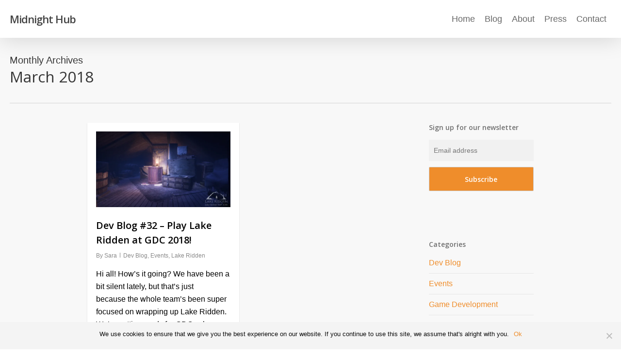

--- FILE ---
content_type: text/plain
request_url: https://www.google-analytics.com/j/collect?v=1&_v=j102&a=1850929126&t=pageview&_s=1&dl=https%3A%2F%2Fwww.midnighthub.com%2Fblog%2F2018%2F03%2F&ul=en-us%40posix&dt=March%202018%20%E2%80%93%20Midnight%20Hub&sr=1280x720&vp=1280x720&_u=IEBAAEABAAAAACAAI~&jid=993094670&gjid=1525638174&cid=302279579.1769841320&tid=UA-72853035-1&_gid=1536392815.1769841320&_r=1&_slc=1&z=162485421
body_size: -451
content:
2,cG-785DDEMWT9